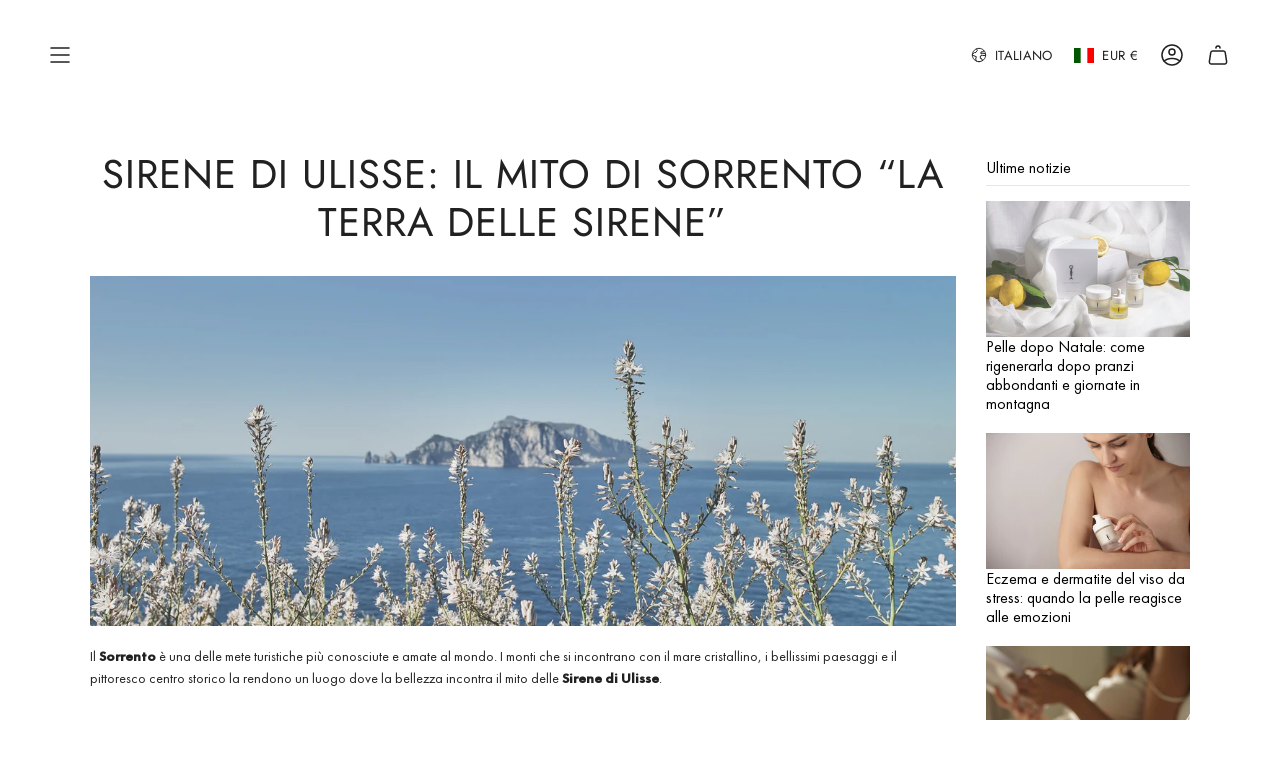

--- FILE ---
content_type: text/css
request_url: https://d2xvgzwm836rzd.cloudfront.net/blog_styles--luce-di-sorrento-shop.min.css?v=1696836253013
body_size: 4850
content:
.bloggle--blog-item-button { border: none; } #bloggy--article a:not(.bggle_button-link) {font-weight: 400;} #bloggy--article a:not(.bggle_button-link):hover {}.bloggle--broadcast-subtitle { text-transform: uppercase; letter-spacing: .12em; font-family: var(---font-stack-body); font-weight: var(---font-weight-body); font-size: calc(11px*var(---font-adjust-body)); font-style: var(---font-style-heading); line-height: 1.2; margin: .5em 0;}.bloggle--broadcast-button { line-height: 1.5; font-family: inherit; transition: .25s ease-out; display: inline-block; width: auto; text-decoration: none; text-align: center; vertical-align: middle; border-radius: none; cursor: pointer; padding: 16px 22px;}.bloggle--broadcast-button-primary { background-color: #000; color: #fff; border: 1px solid #000;}.bloggle--broadcast-button-primary:hover { background-color: #000; color: #ddd; border: 1px solid #000;}.bloggle--broadcast-button-secondary { background-color: transparent; color: #000; border: 1px solid #000;}.bloggle--broadcast-button-secondary:hover { background-color: #F7F7F7; color: #000; border: 1px solid #F7F7F7;}.rte a.bloggle--broadcast-button { text-decoration: none;}.bloggle--broadcast-button-primary.bggle_button-link { border: 1px solid !important;}.bloggle--broadcast-button-secondary.bggle_button-link { border: 1px solid !important;}.bloggle--broadcast-button-secondary.bggle_button-link:hover { border: 1px solid #F7F7F7 !important;} #bloggy--article p.text--1632322720720, #bloggy--article li.text--1632322720720, #bloggy--article h6.text--1632322720720, #bloggy--article h5.text--1632322720720, #bloggy--article h4.text--1632322720720, #bloggy--article h3.text--1632322720720, #bloggy--article h2.text--1632322720720, #bloggy--article h1.text--1632322720720, #bloggy--article span.text--1632322720720, #bloggle_article-layout p.text--1632322720720, #bloggle_article-layout li.text--1632322720720, #bloggle_article-layout h6.text--1632322720720, #bloggle_article-layout h5.text--1632322720720, #bloggle_article-layout h4.text--1632322720720, #bloggle_article-layout h3.text--1632322720720, #bloggle_article-layout h2.text--1632322720720, #bloggle_article-layout h1.text--1632322720720, #bloggle_article-layout span.text--1632322720720, #bloggle--blog_layout p.text--1632322720720, #bloggle--blog_layout li.text--1632322720720, #bloggle--blog_layout h6.text--1632322720720, #bloggle--blog_layout h5.text--1632322720720, #bloggle--blog_layout h4.text--1632322720720, #bloggle--blog_layout h3.text--1632322720720, #bloggle--blog_layout h2.text--1632322720720, #bloggle--blog_layout h1.text--1632322720720, #bloggle--blog_layout span.text--1632322720720 {font-weight:400;text-transform: none;font-style: normal;color: #000000;text-decoration:none;font-size:14px;line-height:20px;} #bloggy--article a.text--1632322720720 {text-transform: none;font-style: normal;font-size:14px;line-height:20px;}@media screen and (min-width: 768px) and (max-width: 1024px) { #bloggy--article p.text--1632322720720, #bloggy--article li.text--1632322720720, #bloggy--article h6.text--1632322720720, #bloggy--article h5.text--1632322720720, #bloggy--article h4.text--1632322720720, #bloggy--article h3.text--1632322720720, #bloggy--article h2.text--1632322720720, #bloggy--article h1.text--1632322720720, #bloggy--article span.text--1632322720720, #bloggle_article-layout p.text--1632322720720, #bloggle_article-layout li.text--1632322720720, #bloggle_article-layout h6.text--1632322720720, #bloggle_article-layout h5.text--1632322720720, #bloggle_article-layout h4.text--1632322720720, #bloggle_article-layout h3.text--1632322720720, #bloggle_article-layout h2.text--1632322720720, #bloggle_article-layout h1.text--1632322720720, #bloggle_article-layout span.text--1632322720720, #bloggle--blog_layout p.text--1632322720720, #bloggle--blog_layout li.text--1632322720720, #bloggle--blog_layout h6.text--1632322720720, #bloggle--blog_layout h5.text--1632322720720, #bloggle--blog_layout h4.text--1632322720720, #bloggle--blog_layout h3.text--1632322720720, #bloggle--blog_layout h2.text--1632322720720, #bloggle--blog_layout h1.text--1632322720720, #bloggle--blog_layout span.text--1632322720720 {font-size:13px;line-height:18px;}}@media screen and (max-width: 767px) { #bloggy--article p.text--1632322720720, #bloggy--article li.text--1632322720720, #bloggy--article h6.text--1632322720720, #bloggy--article h5.text--1632322720720, #bloggy--article h4.text--1632322720720, #bloggy--article h3.text--1632322720720, #bloggy--article h2.text--1632322720720, #bloggy--article h1.text--1632322720720, #bloggy--article span.text--1632322720720, #bloggle_article-layout p.text--1632322720720, #bloggle_article-layout li.text--1632322720720, #bloggle_article-layout h6.text--1632322720720, #bloggle_article-layout h5.text--1632322720720, #bloggle_article-layout h4.text--1632322720720, #bloggle_article-layout h3.text--1632322720720, #bloggle_article-layout h2.text--1632322720720, #bloggle_article-layout h1.text--1632322720720, #bloggle_article-layout span.text--1632322720720, #bloggle--blog_layout p.text--1632322720720, #bloggle--blog_layout li.text--1632322720720, #bloggle--blog_layout h6.text--1632322720720, #bloggle--blog_layout h5.text--1632322720720, #bloggle--blog_layout h4.text--1632322720720, #bloggle--blog_layout h3.text--1632322720720, #bloggle--blog_layout h2.text--1632322720720, #bloggle--blog_layout h1.text--1632322720720, #bloggle--blog_layout span.text--1632322720720 {font-size:12px;line-height:16px;}} #bloggy--article p.text--1632322711922, #bloggy--article li.text--1632322711922, #bloggy--article h6.text--1632322711922, #bloggy--article h5.text--1632322711922, #bloggy--article h4.text--1632322711922, #bloggy--article h3.text--1632322711922, #bloggy--article h2.text--1632322711922, #bloggy--article h1.text--1632322711922, #bloggy--article span.text--1632322711922, #bloggle_article-layout p.text--1632322711922, #bloggle_article-layout li.text--1632322711922, #bloggle_article-layout h6.text--1632322711922, #bloggle_article-layout h5.text--1632322711922, #bloggle_article-layout h4.text--1632322711922, #bloggle_article-layout h3.text--1632322711922, #bloggle_article-layout h2.text--1632322711922, #bloggle_article-layout h1.text--1632322711922, #bloggle_article-layout span.text--1632322711922, #bloggle--blog_layout p.text--1632322711922, #bloggle--blog_layout li.text--1632322711922, #bloggle--blog_layout h6.text--1632322711922, #bloggle--blog_layout h5.text--1632322711922, #bloggle--blog_layout h4.text--1632322711922, #bloggle--blog_layout h3.text--1632322711922, #bloggle--blog_layout h2.text--1632322711922, #bloggle--blog_layout h1.text--1632322711922, #bloggle--blog_layout span.text--1632322711922 {font-weight:400;text-transform: none;font-style: normal;color: #000000;text-decoration:none;font-size:14px;line-height:20px;} #bloggy--article a.text--1632322711922 {text-transform: none;font-style: normal;font-size:14px;line-height:20px;}@media screen and (min-width: 768px) and (max-width: 1024px) { #bloggy--article p.text--1632322711922, #bloggy--article li.text--1632322711922, #bloggy--article h6.text--1632322711922, #bloggy--article h5.text--1632322711922, #bloggy--article h4.text--1632322711922, #bloggy--article h3.text--1632322711922, #bloggy--article h2.text--1632322711922, #bloggy--article h1.text--1632322711922, #bloggy--article span.text--1632322711922, #bloggle_article-layout p.text--1632322711922, #bloggle_article-layout li.text--1632322711922, #bloggle_article-layout h6.text--1632322711922, #bloggle_article-layout h5.text--1632322711922, #bloggle_article-layout h4.text--1632322711922, #bloggle_article-layout h3.text--1632322711922, #bloggle_article-layout h2.text--1632322711922, #bloggle_article-layout h1.text--1632322711922, #bloggle_article-layout span.text--1632322711922, #bloggle--blog_layout p.text--1632322711922, #bloggle--blog_layout li.text--1632322711922, #bloggle--blog_layout h6.text--1632322711922, #bloggle--blog_layout h5.text--1632322711922, #bloggle--blog_layout h4.text--1632322711922, #bloggle--blog_layout h3.text--1632322711922, #bloggle--blog_layout h2.text--1632322711922, #bloggle--blog_layout h1.text--1632322711922, #bloggle--blog_layout span.text--1632322711922 {font-size:13px;line-height:18px;}}@media screen and (max-width: 767px) { #bloggy--article p.text--1632322711922, #bloggy--article li.text--1632322711922, #bloggy--article h6.text--1632322711922, #bloggy--article h5.text--1632322711922, #bloggy--article h4.text--1632322711922, #bloggy--article h3.text--1632322711922, #bloggy--article h2.text--1632322711922, #bloggy--article h1.text--1632322711922, #bloggy--article span.text--1632322711922, #bloggle_article-layout p.text--1632322711922, #bloggle_article-layout li.text--1632322711922, #bloggle_article-layout h6.text--1632322711922, #bloggle_article-layout h5.text--1632322711922, #bloggle_article-layout h4.text--1632322711922, #bloggle_article-layout h3.text--1632322711922, #bloggle_article-layout h2.text--1632322711922, #bloggle_article-layout h1.text--1632322711922, #bloggle_article-layout span.text--1632322711922, #bloggle--blog_layout p.text--1632322711922, #bloggle--blog_layout li.text--1632322711922, #bloggle--blog_layout h6.text--1632322711922, #bloggle--blog_layout h5.text--1632322711922, #bloggle--blog_layout h4.text--1632322711922, #bloggle--blog_layout h3.text--1632322711922, #bloggle--blog_layout h2.text--1632322711922, #bloggle--blog_layout h1.text--1632322711922, #bloggle--blog_layout span.text--1632322711922 {font-size:12px;line-height:16px;}} #bloggy--article p.text--1632322703930, #bloggy--article li.text--1632322703930, #bloggy--article h6.text--1632322703930, #bloggy--article h5.text--1632322703930, #bloggy--article h4.text--1632322703930, #bloggy--article h3.text--1632322703930, #bloggy--article h2.text--1632322703930, #bloggy--article h1.text--1632322703930, #bloggy--article span.text--1632322703930, #bloggle_article-layout p.text--1632322703930, #bloggle_article-layout li.text--1632322703930, #bloggle_article-layout h6.text--1632322703930, #bloggle_article-layout h5.text--1632322703930, #bloggle_article-layout h4.text--1632322703930, #bloggle_article-layout h3.text--1632322703930, #bloggle_article-layout h2.text--1632322703930, #bloggle_article-layout h1.text--1632322703930, #bloggle_article-layout span.text--1632322703930, #bloggle--blog_layout p.text--1632322703930, #bloggle--blog_layout li.text--1632322703930, #bloggle--blog_layout h6.text--1632322703930, #bloggle--blog_layout h5.text--1632322703930, #bloggle--blog_layout h4.text--1632322703930, #bloggle--blog_layout h3.text--1632322703930, #bloggle--blog_layout h2.text--1632322703930, #bloggle--blog_layout h1.text--1632322703930, #bloggle--blog_layout span.text--1632322703930 {font-weight:400;text-transform: none;font-style: normal;color: #000000;text-decoration:none;font-size:14px;line-height:20px;} #bloggy--article a.text--1632322703930 {text-transform: none;font-style: normal;font-size:14px;line-height:20px;}@media screen and (min-width: 768px) and (max-width: 1024px) { #bloggy--article p.text--1632322703930, #bloggy--article li.text--1632322703930, #bloggy--article h6.text--1632322703930, #bloggy--article h5.text--1632322703930, #bloggy--article h4.text--1632322703930, #bloggy--article h3.text--1632322703930, #bloggy--article h2.text--1632322703930, #bloggy--article h1.text--1632322703930, #bloggy--article span.text--1632322703930, #bloggle_article-layout p.text--1632322703930, #bloggle_article-layout li.text--1632322703930, #bloggle_article-layout h6.text--1632322703930, #bloggle_article-layout h5.text--1632322703930, #bloggle_article-layout h4.text--1632322703930, #bloggle_article-layout h3.text--1632322703930, #bloggle_article-layout h2.text--1632322703930, #bloggle_article-layout h1.text--1632322703930, #bloggle_article-layout span.text--1632322703930, #bloggle--blog_layout p.text--1632322703930, #bloggle--blog_layout li.text--1632322703930, #bloggle--blog_layout h6.text--1632322703930, #bloggle--blog_layout h5.text--1632322703930, #bloggle--blog_layout h4.text--1632322703930, #bloggle--blog_layout h3.text--1632322703930, #bloggle--blog_layout h2.text--1632322703930, #bloggle--blog_layout h1.text--1632322703930, #bloggle--blog_layout span.text--1632322703930 {font-size:13px;line-height:18px;}}@media screen and (max-width: 767px) { #bloggy--article p.text--1632322703930, #bloggy--article li.text--1632322703930, #bloggy--article h6.text--1632322703930, #bloggy--article h5.text--1632322703930, #bloggy--article h4.text--1632322703930, #bloggy--article h3.text--1632322703930, #bloggy--article h2.text--1632322703930, #bloggy--article h1.text--1632322703930, #bloggy--article span.text--1632322703930, #bloggle_article-layout p.text--1632322703930, #bloggle_article-layout li.text--1632322703930, #bloggle_article-layout h6.text--1632322703930, #bloggle_article-layout h5.text--1632322703930, #bloggle_article-layout h4.text--1632322703930, #bloggle_article-layout h3.text--1632322703930, #bloggle_article-layout h2.text--1632322703930, #bloggle_article-layout h1.text--1632322703930, #bloggle_article-layout span.text--1632322703930, #bloggle--blog_layout p.text--1632322703930, #bloggle--blog_layout li.text--1632322703930, #bloggle--blog_layout h6.text--1632322703930, #bloggle--blog_layout h5.text--1632322703930, #bloggle--blog_layout h4.text--1632322703930, #bloggle--blog_layout h3.text--1632322703930, #bloggle--blog_layout h2.text--1632322703930, #bloggle--blog_layout h1.text--1632322703930, #bloggle--blog_layout span.text--1632322703930 {font-size:12px;line-height:16px;}} #bloggy--article p.text--1632322694671, #bloggy--article li.text--1632322694671, #bloggy--article h6.text--1632322694671, #bloggy--article h5.text--1632322694671, #bloggy--article h4.text--1632322694671, #bloggy--article h3.text--1632322694671, #bloggy--article h2.text--1632322694671, #bloggy--article h1.text--1632322694671, #bloggy--article span.text--1632322694671, #bloggle_article-layout p.text--1632322694671, #bloggle_article-layout li.text--1632322694671, #bloggle_article-layout h6.text--1632322694671, #bloggle_article-layout h5.text--1632322694671, #bloggle_article-layout h4.text--1632322694671, #bloggle_article-layout h3.text--1632322694671, #bloggle_article-layout h2.text--1632322694671, #bloggle_article-layout h1.text--1632322694671, #bloggle_article-layout span.text--1632322694671, #bloggle--blog_layout p.text--1632322694671, #bloggle--blog_layout li.text--1632322694671, #bloggle--blog_layout h6.text--1632322694671, #bloggle--blog_layout h5.text--1632322694671, #bloggle--blog_layout h4.text--1632322694671, #bloggle--blog_layout h3.text--1632322694671, #bloggle--blog_layout h2.text--1632322694671, #bloggle--blog_layout h1.text--1632322694671, #bloggle--blog_layout span.text--1632322694671 {font-weight:400;text-transform: none;font-style: normal;color: #000000;text-decoration:none;font-size:14px;line-height:20px;} #bloggy--article a.text--1632322694671 {text-transform: none;font-style: normal;font-size:14px;line-height:20px;}@media screen and (min-width: 768px) and (max-width: 1024px) { #bloggy--article p.text--1632322694671, #bloggy--article li.text--1632322694671, #bloggy--article h6.text--1632322694671, #bloggy--article h5.text--1632322694671, #bloggy--article h4.text--1632322694671, #bloggy--article h3.text--1632322694671, #bloggy--article h2.text--1632322694671, #bloggy--article h1.text--1632322694671, #bloggy--article span.text--1632322694671, #bloggle_article-layout p.text--1632322694671, #bloggle_article-layout li.text--1632322694671, #bloggle_article-layout h6.text--1632322694671, #bloggle_article-layout h5.text--1632322694671, #bloggle_article-layout h4.text--1632322694671, #bloggle_article-layout h3.text--1632322694671, #bloggle_article-layout h2.text--1632322694671, #bloggle_article-layout h1.text--1632322694671, #bloggle_article-layout span.text--1632322694671, #bloggle--blog_layout p.text--1632322694671, #bloggle--blog_layout li.text--1632322694671, #bloggle--blog_layout h6.text--1632322694671, #bloggle--blog_layout h5.text--1632322694671, #bloggle--blog_layout h4.text--1632322694671, #bloggle--blog_layout h3.text--1632322694671, #bloggle--blog_layout h2.text--1632322694671, #bloggle--blog_layout h1.text--1632322694671, #bloggle--blog_layout span.text--1632322694671 {font-size:13px;line-height:18px;}}@media screen and (max-width: 767px) { #bloggy--article p.text--1632322694671, #bloggy--article li.text--1632322694671, #bloggy--article h6.text--1632322694671, #bloggy--article h5.text--1632322694671, #bloggy--article h4.text--1632322694671, #bloggy--article h3.text--1632322694671, #bloggy--article h2.text--1632322694671, #bloggy--article h1.text--1632322694671, #bloggy--article span.text--1632322694671, #bloggle_article-layout p.text--1632322694671, #bloggle_article-layout li.text--1632322694671, #bloggle_article-layout h6.text--1632322694671, #bloggle_article-layout h5.text--1632322694671, #bloggle_article-layout h4.text--1632322694671, #bloggle_article-layout h3.text--1632322694671, #bloggle_article-layout h2.text--1632322694671, #bloggle_article-layout h1.text--1632322694671, #bloggle_article-layout span.text--1632322694671, #bloggle--blog_layout p.text--1632322694671, #bloggle--blog_layout li.text--1632322694671, #bloggle--blog_layout h6.text--1632322694671, #bloggle--blog_layout h5.text--1632322694671, #bloggle--blog_layout h4.text--1632322694671, #bloggle--blog_layout h3.text--1632322694671, #bloggle--blog_layout h2.text--1632322694671, #bloggle--blog_layout h1.text--1632322694671, #bloggle--blog_layout span.text--1632322694671 {font-size:12px;line-height:16px;}} #bloggy--article p.text--1632322687933, #bloggy--article li.text--1632322687933, #bloggy--article h6.text--1632322687933, #bloggy--article h5.text--1632322687933, #bloggy--article h4.text--1632322687933, #bloggy--article h3.text--1632322687933, #bloggy--article h2.text--1632322687933, #bloggy--article h1.text--1632322687933, #bloggy--article span.text--1632322687933, #bloggle_article-layout p.text--1632322687933, #bloggle_article-layout li.text--1632322687933, #bloggle_article-layout h6.text--1632322687933, #bloggle_article-layout h5.text--1632322687933, #bloggle_article-layout h4.text--1632322687933, #bloggle_article-layout h3.text--1632322687933, #bloggle_article-layout h2.text--1632322687933, #bloggle_article-layout h1.text--1632322687933, #bloggle_article-layout span.text--1632322687933, #bloggle--blog_layout p.text--1632322687933, #bloggle--blog_layout li.text--1632322687933, #bloggle--blog_layout h6.text--1632322687933, #bloggle--blog_layout h5.text--1632322687933, #bloggle--blog_layout h4.text--1632322687933, #bloggle--blog_layout h3.text--1632322687933, #bloggle--blog_layout h2.text--1632322687933, #bloggle--blog_layout h1.text--1632322687933, #bloggle--blog_layout span.text--1632322687933 {font-weight:400;text-transform: none;font-style: normal;color: #000000;text-decoration:none;font-size:14px;line-height:20px;} #bloggy--article a.text--1632322687933 {text-transform: none;font-style: normal;font-size:14px;line-height:20px;}@media screen and (min-width: 768px) and (max-width: 1024px) { #bloggy--article p.text--1632322687933, #bloggy--article li.text--1632322687933, #bloggy--article h6.text--1632322687933, #bloggy--article h5.text--1632322687933, #bloggy--article h4.text--1632322687933, #bloggy--article h3.text--1632322687933, #bloggy--article h2.text--1632322687933, #bloggy--article h1.text--1632322687933, #bloggy--article span.text--1632322687933, #bloggle_article-layout p.text--1632322687933, #bloggle_article-layout li.text--1632322687933, #bloggle_article-layout h6.text--1632322687933, #bloggle_article-layout h5.text--1632322687933, #bloggle_article-layout h4.text--1632322687933, #bloggle_article-layout h3.text--1632322687933, #bloggle_article-layout h2.text--1632322687933, #bloggle_article-layout h1.text--1632322687933, #bloggle_article-layout span.text--1632322687933, #bloggle--blog_layout p.text--1632322687933, #bloggle--blog_layout li.text--1632322687933, #bloggle--blog_layout h6.text--1632322687933, #bloggle--blog_layout h5.text--1632322687933, #bloggle--blog_layout h4.text--1632322687933, #bloggle--blog_layout h3.text--1632322687933, #bloggle--blog_layout h2.text--1632322687933, #bloggle--blog_layout h1.text--1632322687933, #bloggle--blog_layout span.text--1632322687933 {font-size:13px;line-height:18px;}}@media screen and (max-width: 767px) { #bloggy--article p.text--1632322687933, #bloggy--article li.text--1632322687933, #bloggy--article h6.text--1632322687933, #bloggy--article h5.text--1632322687933, #bloggy--article h4.text--1632322687933, #bloggy--article h3.text--1632322687933, #bloggy--article h2.text--1632322687933, #bloggy--article h1.text--1632322687933, #bloggy--article span.text--1632322687933, #bloggle_article-layout p.text--1632322687933, #bloggle_article-layout li.text--1632322687933, #bloggle_article-layout h6.text--1632322687933, #bloggle_article-layout h5.text--1632322687933, #bloggle_article-layout h4.text--1632322687933, #bloggle_article-layout h3.text--1632322687933, #bloggle_article-layout h2.text--1632322687933, #bloggle_article-layout h1.text--1632322687933, #bloggle_article-layout span.text--1632322687933, #bloggle--blog_layout p.text--1632322687933, #bloggle--blog_layout li.text--1632322687933, #bloggle--blog_layout h6.text--1632322687933, #bloggle--blog_layout h5.text--1632322687933, #bloggle--blog_layout h4.text--1632322687933, #bloggle--blog_layout h3.text--1632322687933, #bloggle--blog_layout h2.text--1632322687933, #bloggle--blog_layout h1.text--1632322687933, #bloggle--blog_layout span.text--1632322687933 {font-size:12px;line-height:16px;}} #bloggy--article a.button--1632322388124, #bloggy--article button.button--1632322388124, #bloggle_article-layout button.button--1632322388124, #bloggle_article-layout a.button--1632322388124, #bloggle--blog_layout button.button--1632322388124, #bloggle--blog_layout a.button--1632322388124, #bloggle-template__comment-wrapper button.button--1632322388124, #bloggle-template__comment-wrapper a.button--1632322388124 { cursor: pointer; display: block; width: fit-content;background-color: #FFFFFF;padding-left: 10px;padding-right: 10px;padding-bottom: 10px;padding-top: 10px;font-weight:400;text-transform: none;font-style: normal;color: #000000;text-decoration: none;font-size:14px;line-height:20px;}@media screen and (min-width: 768px) and (max-width: 1024px) {#bloggy--article a.button--1632322388124, #bloggy--article button.button--1632322388124, #bloggle_article-layout button.button--1632322388124, #bloggle_article-layout a.button--1632322388124, #bloggle--blog_layout button.button--1632322388124, #bloggle--blog_layout a.button--1632322388124, #bloggle-template__comment-wrapper button.button--1632322388124, #bloggle-template__comment-wrapper a.button--1632322388124 {font-size:13px;line-height:18px;}}@media screen and (max-width: 767px) {#bloggy--article a.button--1632322388124, #bloggy--article button.button--1632322388124, #bloggle_article-layout button.button--1632322388124, #bloggle_article-layout a.button--1632322388124, #bloggle--blog_layout button.button--1632322388124, #bloggle--blog_layout a.button--1632322388124, #bloggle-template__comment-wrapper button.button--1632322388124, #bloggle-template__comment-wrapper a.button--1632322388124 {font-size:12px;line-height:16px;}}#bloggy--article a.button--1632322388124:hover, #bloggy--article button.button--1632322388124:hover, #bloggle_article-layout button.button--1632322388124:hover, #bloggle_article-layout a.button--1632322388124:hover, #bloggle--blog_layout button.button--1632322388124:hover, #bloggle--blog_layout a.button--1632322388124:hover, #bloggle-template__comment-wrapper button.button--1632322388124:hover, #bloggle-template__comment-wrapper a.button--1632322388124:hover {} #bloggy--article a.button--1632322364367, #bloggy--article button.button--1632322364367, #bloggle_article-layout button.button--1632322364367, #bloggle_article-layout a.button--1632322364367, #bloggle--blog_layout button.button--1632322364367, #bloggle--blog_layout a.button--1632322364367, #bloggle-template__comment-wrapper button.button--1632322364367, #bloggle-template__comment-wrapper a.button--1632322364367 { cursor: pointer; display: block; width: fit-content;background-color: #FFFFFF;padding-left: 10px;padding-right: 10px;padding-bottom: 10px;padding-top: 10px;font-weight:400;text-transform: none;font-style: normal;color: #000000;text-decoration: none;font-size:14px;line-height:20px;}@media screen and (min-width: 768px) and (max-width: 1024px) {#bloggy--article a.button--1632322364367, #bloggy--article button.button--1632322364367, #bloggle_article-layout button.button--1632322364367, #bloggle_article-layout a.button--1632322364367, #bloggle--blog_layout button.button--1632322364367, #bloggle--blog_layout a.button--1632322364367, #bloggle-template__comment-wrapper button.button--1632322364367, #bloggle-template__comment-wrapper a.button--1632322364367 {font-size:13px;line-height:18px;}}@media screen and (max-width: 767px) {#bloggy--article a.button--1632322364367, #bloggy--article button.button--1632322364367, #bloggle_article-layout button.button--1632322364367, #bloggle_article-layout a.button--1632322364367, #bloggle--blog_layout button.button--1632322364367, #bloggle--blog_layout a.button--1632322364367, #bloggle-template__comment-wrapper button.button--1632322364367, #bloggle-template__comment-wrapper a.button--1632322364367 {font-size:12px;line-height:16px;}}#bloggy--article a.button--1632322364367:hover, #bloggy--article button.button--1632322364367:hover, #bloggle_article-layout button.button--1632322364367:hover, #bloggle_article-layout a.button--1632322364367:hover, #bloggle--blog_layout button.button--1632322364367:hover, #bloggle--blog_layout a.button--1632322364367:hover, #bloggle-template__comment-wrapper button.button--1632322364367:hover, #bloggle-template__comment-wrapper a.button--1632322364367:hover {} #bloggy--article .margin_vertical--large {margin-top: 50px;margin-bottom: 50px;} #bloggy--article .padding_vertical--large {padding-top: 50px;padding-bottom: 50px;}@media screen and (min-width: 768px) and (max-width: 1024px) {#bloggy--article .margin_vertical--large {margin-top: 50px;margin-bottom: 50px;}#bloggy--article .padding_vertical--large {padding-top: 50px;padding-bottom: 50px;}}@media screen and (max-width: 767px) {#bloggy--article .margin_vertical--large {margin-top: 50px;margin-bottom: 50px;}#bloggy--article .padding_vertical--large {padding-top: 50px;padding-bottom: 50px;}} #bloggy--article .margin_vertical--medium {margin-top: 20px;margin-bottom: 20px;} #bloggy--article .padding_vertical--medium {padding-top: 20px;padding-bottom: 20px;}@media screen and (min-width: 768px) and (max-width: 1024px) {#bloggy--article .margin_vertical--medium {margin-top: 20px;margin-bottom: 20px;}#bloggy--article .padding_vertical--medium {padding-top: 20px;padding-bottom: 20px;}}@media screen and (max-width: 767px) {#bloggy--article .margin_vertical--medium {margin-top: 20px;margin-bottom: 20px;}#bloggy--article .padding_vertical--medium {padding-top: 20px;padding-bottom: 20px;}} #bloggy--article .margin_vertical--small {margin-top: 10px;margin-bottom: 10px;} #bloggy--article .padding_vertical--small {padding-top: 10px;padding-bottom: 10px;}@media screen and (min-width: 768px) and (max-width: 1024px) {#bloggy--article .margin_vertical--small {margin-top: 10px;margin-bottom: 10px;}#bloggy--article .padding_vertical--small {padding-top: 10px;padding-bottom: 10px;}}@media screen and (max-width: 767px) {#bloggy--article .margin_vertical--small {margin-top: 10px;margin-bottom: 10px;}#bloggy--article .padding_vertical--small {padding-top: 10px;padding-bottom: 10px;}} #bloggy--article .no--margin-vertical {margin-top: 0px;margin-bottom: 0px;} #bloggy--article .no--padding-vertical {padding-top: 0px;padding-bottom: 0px;} #bloggy--article .margin_horizontal--large {margin-left: 50px;margin-right: 50px;} #bloggy--article .padding_horizontal--large {padding-left: 50px;padding-right: 50px;}@media screen and (min-width: 768px) and (max-width: 1024px) {#bloggy--article .margin_horizontal--large {margin-left: 50px;margin-right: 50px;}#bloggy--article .padding_horizontal--large {padding-left: 50px;padding-right: 50px;}}@media screen and (max-width: 767px) {#bloggy--article .margin_horizontal--large {margin-left: 50px;margin-right: 50px;}#bloggy--article .padding_horizontal--large {padding-left: 50px;padding-right: 50px;}} #bloggy--article .margin_horizontal--medium {margin-left: 20px;margin-right: 20px;} #bloggy--article .padding_horizontal--medium {padding-left: 20px;padding-right: 20px;}@media screen and (min-width: 768px) and (max-width: 1024px) {#bloggy--article .margin_horizontal--medium {margin-left: 20px;margin-right: 20px;}#bloggy--article .padding_horizontal--medium {padding-left: 20px;padding-right: 20px;}}@media screen and (max-width: 767px) {#bloggy--article .margin_horizontal--medium {margin-left: 20px;margin-right: 20px;}#bloggy--article .padding_horizontal--medium {padding-left: 20px;padding-right: 20px;}} #bloggy--article .margin_horizontal--small {margin-left: 10px;margin-right: 10px;} #bloggy--article .padding_horizontal--small {padding-left: 10px;padding-right: 10px;}@media screen and (min-width: 768px) and (max-width: 1024px) {#bloggy--article .margin_horizontal--small {margin-left: 10px;margin-right: 10px;}#bloggy--article .padding_horizontal--small {padding-left: 10px;padding-right: 10px;}}@media screen and (max-width: 767px) {#bloggy--article .margin_horizontal--small {margin-left: 10px;margin-right: 10px;}#bloggy--article .padding_horizontal--small {padding-left: 10px;padding-right: 10px;}} #bloggy--article .no--margin-horizontal {margin-left: 0px;margin-right: 0px;} #bloggy--article .no--padding-horizontal {padding-left: 0px;padding-right: 0px;}}@media screen and (max-width: 767px) {#bloggy--article .xs--100 { width: 100% !important; margin-left: 0px !important; margin-right: 0px !important; padding-left: 0px !important; padding-right: 0px !important; }} #bloggy--article .bggle_double-column { display: grid; grid-template-columns: repeat(2, calc(50% - 10px)); column-gap: 20px;}#article-header, #bloggle_rte, #bloggle_article-layout, #bloggle_article, #bloggle--blog_layout .content--container, #bloggle--blog_layout {box-sizing: border-box!important;}/* General *//* ========================= */ .bggle--slider, .bggle--slider-blog { display: block !important; } #bloggy--article ol { list-style-type: decimal; } #bloggy--article ul { list-style-type: disc; } #bloggy--article li::marker { display: initial !important; font-size: inherit !important; } #bloggy--article .bggle_product-container { display: inline-block !important; } #bloggy--article { display: flex; flex-direction: column; } #bloggy--article, #bloggy--article div { -webkit-box-sizing: border-box; -moz-box-sizing: border-box; box-sizing: border-box; } #bloggy--article img[data-sizes="auto"] { display: block; width: 100%; } #bloggy--article .bggle--child-link { padding-left: 20px; } #bloggy--article p a { text-decoration: underline; } #bloggy--article .bggle--block { direction: ltr; } #bloggy--article .bggle_text hr { margin-top: 20px; margin-bottom: 20px; } #bloggy--article .bggle_text a { font-size: inherit; } #preloader { display: none !important; } #bloggy--article .flex-wrap { flex-wrap: wrap; } #bloggy--article .bggle_video iframe { max-width: 100%; min-height: initial !important; } #bloggy--article.bggle-wrapper { padding: 20px; } #bloggy--article .fd--row { display: flex; flex-direction: row; } #bloggy--article .fd--column { display: flex; flex-direction: column; } #bloggy--article .jc--center { justify-content: center; } #bloggy--article .jc--start { justify-content: flex-start; } #bloggy--article .jc--end { justify-content: flex-end; } #bloggy--article .flex--order { order: -2; } #bloggy--article .text__left { text-align: left; } #bloggy--article .fw_700 { font-weight: 700; } #bloggy--article .text__center { text-align: center; } #bloggy--article .text__right { text-align: right; } #bloggy--article .ml--auto { margin-left: auto; } #bloggy--article .mr--auto { margin-right: auto; } #bloggy--article .m--auto { margin-left: auto; margin-right: auto; } .bggle--margin-auto { margin-left: auto !important; margin-right: auto !important; } #bloggy--article .bggle_summary .one-summary{ margin-bottom: 20px; display: flex; flex-direction: row; justify-content: flex-start; align-items: flex-start; } #bloggy--article .bggle_summary .margin-summary{ margin-bottom: 20px; } #bloggy--article .bggle_summary .blggle-summary-iconV2{ display: flex; } #bloggy--article .bggle_summary .one-summary:last-child { margin-bottom: 0px; } #bloggy--article .bggle_summary .text-summary{ padding-left: 20px; width: fit-content; } #bloggy--article .bggle_summary .tick{ width: 20px; margin-top: 3px; } #bloggy--article .margin-top_none { margin-top: 0px !important; } #bloggy--article .margin-bottom_none { margin-bottom: 0px !important; } .bggle_button-link .bloggle_product--infos, .bggle_button-link .bloggle--vendor, .bggle_button-link .bloggle_product--price-currency, .bggle_button-link .bloggle_product--compare-at-price { border: none !important; } .bggle_product-container .bggle_button-link { text-decoration: none; color: inherit; border-bottom: 0px; } #bloggy--article .bggle_button { display: flex; align-items: center; }/* Products *//* ========================= */#bloggy--article .bggle_product-grid button {min-width: auto !important;}#bloggy--article .bggle--compare, #bloggy--article .bggle--price { margin-left: 4px; margin-right: 4px;}#bloggy--article .bggle--compare { text-decoration: line-through;}#bloggy--article .bloggle_product--img { margin-left: auto; margin-right: auto;}#bloggy--article .bggle--slider { display: flex; flex-direction: row; justify-content: center;}#bloggy--article .bloggle_product--price, #bloggy--article .bloggle_product--price-currency { margin-top: 0px; margin-bottom: 0px;}#bloggy--article .bggle_spacer { display: flex; flex-direction: row; align-items: center;}#bloggy--article .bggle--slider .bggle_product { cursor: pointer;}#bloggy--article .bloggle_product--infos { margin-bottom: 10px;}#bloggy--article .bggle_product-container { display: flex; flex-direction: column;}#bloggy--article strong { font-weight: 700;}#bloggy--article .bggle_product-container .bloggle_product--img { max-width: 100%;}#bloggy--article .tns-nav { text-align: center; margin-top: 10px; margin-bottom: 10px;}#bloggy--article .tns-controls { display: none;}#bloggy--article .bloggle_product--img { margin-top: 0px; margin-bottom: 15px;}#bloggy--article .tns-nav > [aria-controls] { width: 8px; height: 8px; padding: 0; margin: 0 5px; border-radius: 50%; background: #ddd; border: 0; min-height: 8px; min-width: 8px; max-height: 8px; max-width: 8px;}#bloggy--article .tns-nav > .tns-nav-active { background: #000;}@media screen and (max-width: 767px) { #bloggy--article .bggle_double-column { grid-template-columns: repeat(1, 100%); row-gap: 10px; }}/* Marges *//* ========================= */ #bloggy--article .padding_right--none { padding-right: 0px; } #bloggy--article .padding_left--none { padding-left: 0px; } #bloggy--article .margin_left--none { margin-left: 0px; } #bloggy--article .margin_right--none { margin-right: 0px; } #bloggy--article .margin__auto { margin-left: auto; margin-right: auto; } #bloggy--article p, #bloggy--article h6, #bloggy--article h5, #bloggy--article h4, #bloggy--article h3, #bloggy--article h2, #bloggy--article h1 { margin-top: 0px; margin-bottom: 0px; padding-top: 0px; padding-bottom: 0px; }#bloggy--article .bggle_text-with-image, #bloggy--article .bggle_text-with-video, #bloggy--article .bggle_product-with-text { display: flex; flex-wrap: wrap;}#bloggy--article .bggle_text-with-image.bggle--v2, #bloggy--article .bggle_text-with-video.bggle--v2, #bloggy--article .bggle_product-with-text.bggle--v2 { gap: 20px;}#bloggy--article .bggle_text-with-image .bggle_text--container .bggle_button-link { display: flex !important; align-items: center;}#bloggy--article .bggle_text--container, #bloggy--article .bggle_image--container, #bloggy--article .bggle_product--container { width: 50%;}#bloggy--article .bggle--v2 .bggle_text--container, #bloggy--article .bggle--v2 .bggle_image--container, #bloggy--article .bggle--v2 .bggle_product--container { width: calc(50% - 10px);}#bloggy--article .bggle_product--container.one-product { width: auto;}#bloggy--article .bggle_image--container, #bloggy--article .bggle_product--container { position: sticky; height: fit-content; top: 20px;}#bloggy--article .bggle_image--container.bggle_image--containerV2, #bloggy--article .bggle_product--container.bggle_product--containerV2, #bloggy--article .bggle_text-with-video.bggle_image--containerV2 { position: relative; top:0;}#bloggy--article .bggl_sticky { position: sticky!important; top:20px!important;}.bggle_image .bggle_image-link { width: 100%;}#bloggy--article .bggle_image-source { font-size: 13px; font-style: italic;}@media screen and (max-width: 767px) { #bloggy--article .bggle_text--container, #bloggy--article .bggle_image--container, #bloggy--article .bggle_product--container { width: 100% !important; } #bloggy--article .one-product .bloggle_product--img { margin-left: auto !important; margin-right: auto !important; margin-bottom: 10px !important; } #bloggy--article .blog__img { padding-left: 0px !important; padding-right: 0px !important; } #bloggy--article .bggle_image-source { padding-left: 0px !important; padding-right: 0px !important; } #bloggy--article .bggle_image--container.aboveText.imageLeft, #bloggy--article .bggle_product-with-text .aboveText.productLeft { margin-bottom: 20px; } #bloggy--article .bggle--v2 .bggle_image--container.aboveText.imageLeft, #bloggy--article .bggle_product-with-text.bggle--v2 .aboveText.productLeft { margin-bottom: 0px; } #bloggy--article .bggle_product-with-text .bggle_product--container { padding-left: 0px !important; padding-right: 0px !important; } #bloggy--article .bggle_image--container.aboveText.imageRight, #bloggy--article .bggle_product-with-text .aboveText.productRight { margin-bottom: 20px; order: -1; } #bloggy--article .bggle_image--container.underText.imageLeft, #bloggy--article .bggle_product-with-text .underText.productLeft { margin-top: 20px; margin-bottom: 0px; order: 3; } #bloggy--article .bggle--v2 .bggle_image--container.aboveText.imageRight, #bloggy--article .bggle--v2 .bggle_product-with-text .aboveText.productRight { margin-bottom: 0px; order: -1; } #bloggy--article .bggle--v2 .bggle_image--container.underText.imageLeft, #bloggy--article .bggle_product-with-text.bggle--v2 .underText.productLeft { margin-top: 0px; margin-bottom: 0px; order: 3; } #bloggy--article .bggle_image--container.underText.imageRight, #bloggy--article .bggle_product-with-text .underText.productRight { margin-top: 20px; } #bloggy--article .bggle--v2 .bggle_image--container.underText.imageRight, #bloggy--article .bggle_product-with-text.bggle--v2 .underText.productRight { margin-top: 0px; } #bloggy--article .bggle_image--container, #bloggy--article .bggle_product--container { position: relative; height: fit-content; top: 0px; }}/* Double images in column *//* ========================= */#bloggy--article .bggle_double-images { display: flex; flex-direction: row;}#bloggy--article .bggle_double-images.bggle--v2 { gap: 20px;}#bloggy--article .first--image { padding-right: 10px;}#bloggy--article .second--image { padding-left: 10px;}#bloggy--article .bggle--v2 .first--image { padding-right: 0px;}#bloggy--article .bggle--v2 .second--image { padding-left: 0px;}#bloggy--article .first--image, #bloggy--article .second--image { display: flex; flex-direction: column; width: 50%; align-items: flex-start; justify-content: flex-start;}#bloggy--article .bggle--v2 .first--image, #bloggy--article .bggle--v2 .second--image { width: calc(50% - 10px);}#bloggy--article .bggle_text-with-image .imageLeft, #bloggy--article .bggle_product-with-text .productLeft, #bloggy--article .bggle_text-with-video .imageLeft{ order: -1}#bloggy--article .bggle_text-with-image .imageRight, #bloggy--article .bggle_product-with-text .productRight, #bloggy--article .bggle_text-with-video .imageRight { order: 1}#bloggy--article .blog__img { object-fit: cover; margin-top: 0px; margin-bottom: 0px; width: 100%;}#bloggy--article .cursor--pointer { cursor: pointer;}/* Triple Image *//* ========================= */#bloggy--article .bggle_triple-images { display: grid; grid-template-columns: repeat(3, 1fr); grid-template-rows: 1fr;}@media screen and (max-width: 768px) { #bloggy--article .bggle_triple-images { grid-template-columns: repeat(1, 1fr); }}/* One product *//* ========================= */#bloggy--article .bggle_one-product { max-width: 100%;}[dir="rtl"] #bloggy--article .product--hor .bloggle_product--img { margin-right: 0px !important; margin-left: 20px !important;}#bloggy--article .bggle_one-product.product--hor .bggle_button-link { display: flex; align-items: center;}#bloggy--article .bggle_one-product.product--hor .bloggle_product--img { margin-right: 20px; max-width: 300px; margin-bottom: 0px;}@media screen and (max-width: 1024px) { #bloggy--article .bggle_one-product.product--hor .bggle_button-link { display: flex; flex-direction: column; align-items: center; flex-wrap: wrap; } #bloggy--article .bggle_one-product.product--hor .bloggle_product--img { margin-right: 15px; max-width: 100%; margin-bottom: 0px; }}@media screen and (max-width: 767px) { #bloggy--article .bggle_one-product.product--hor .bloggle_product--img { max-width: 108px; }}/* Blog post reco *//* ========================= */#bloggy--article .bggle--slider-blog { display: flex; flex-direction: row; justify-content: flex-start;}#bloggy--article .bggle_blog-post-title { margin-top: 10px; margin-bottom: 10px;}#bloggy--article .bggle_blog-post-image { object-fit: cover;}#bloggy--article .bggle_blog-post-url { display: flex; flex-direction: column;}@media screen and (max-width: 767px) { #bloggy--article .bggle_text-with-image .image--container, #bloggy--article .bggle_text-with-video .image--container { order: 1 !important; } #bloggy--article .blog__img { width: 100%; margin-left: auto; margin-right: auto; } #bloggy--article .xs--100 .blog__img { width: 100% !important; } #bloggy--article .first--image, #bloggy--article .second--image { width: 100%; } #bloggy--article .xs--100 { width: 100% !important; padding-left: 0px; padding-right: 0px; } #bloggy--article .second--image.xs--100 { padding-top: 20px; }}#bloggy--article img {opacity: 1 !important;} img.lazyloadedbloggle { opacity: 1 !important; }#bloggy--article .bggle_product-container .bggle_button-link, #bloggy--article .bggle_product--container .bggle_button-link, #bloggy--article .bggle_blog-post-container .bggle_blog-post-url {text-decoration: none !important;}#bloggy--article .button-social .bggle_button-link {margin: 0 10px;padding: 5px 10px;border-radius: 3px;background: grey;text-decoration: none;color: white;transition: all 0.3s;align-items: center;}#bloggy--article .button-social .bggle_button-link:hover{ background: rgba(80,80,80,0.7)}@media screen and (max-width: 767px) { .bggle_social .flex.fd--row.jc--center { flex-wrap: wrap; } #bloggy--article .button-social { width: 130px; margin-top: 16px; } #bloggy--article .button-social .bggle_button-link { width: 100%; }}#bloggy--article .button-social .bggle_button-link .custom--icon{height: 20px;}#bloggy--article .bggle_social .jc--flex-end{justify-content: flex-end !important;}.bggle--youtube-container { position: relative; width: 100%; height: 0; padding-bottom: 56.25%;}.bggle--youtube-video { position: absolute !important; top: 0; left: 0; width: 100%; height: 100%;}.bggle--vimeo-container { position: relative; display: block; width: 100%; overflow: hidden;}.bggle--vimeo-container::before { display: block; content: ""; padding-top: 56.25%;}.bggle--vimeo-video { position: absolute; top: 0; bottom: 0; left: 0; width: 100%; height: 100%; border: 0;}/* Blog image gallery *//* ========================= */#bloggy--article .bggle--slider-image .image-slider{ height: 100%;}#bloggy--article .bggle--slider-image .image-slider .blog__img { width: 100%; height: 100%; border: 0;}.bggle_text-with-video .bggle--vimeo-container::before { padding-top: 56.25% !important;}#bloggy--article .bggle_table-of-content { max-width: 100%;}/* Grid Product *//* ========================= */.grid-bloggle{ display: grid;}.grid-bloggle.grid-cols-2{ grid-template-columns: repeat(2, 1fr); grid-gap: 20px;}.grid-bloggle.grid-cols-3{ grid-template-columns: repeat(3, 1fr); grid-gap: 20px;}.grid-bloggle.grid-cols-4{ grid-template-columns: repeat(4, 1fr); grid-gap: 20px;}@media screen and (max-width: 768px) { .grid-bloggle{ display: grid; grid-template-columns: repeat(2, 1fr)!important; }}.bggle_text-with-video .bggle--vimeo-container::before { display: block; content: ""; padding-top: 0px;}@media screen and (max-width: 767px) { .bggle_text-with-video .bggle_image--container{ padding-left: 0px !important; padding-right: 0px !important; }}.bggle_author{ display: grid; grid-template-columns: 150px calc(100% - 170px); column-gap: 20px;}.bggle_author.no-image{ grid-template-columns: 100% !important;}.bggle_author .bggle_image--container{ width: 150px !important;}#bloggy--article .bggle_author-V2 .bggl-author-img-v2{width: 150px !important;height: 150px !important;}@media screen and (max-width: 767px) { #bloggy--article .bggle_author{ grid-template-columns: 100px calc(100% - 120px); } #bloggy--article .bggle_author-V2{ grid-template-columns: 100%!important; } #bloggy--article .bggle_author.bggle_author-V2 .bggle_image--container{ margin-bottom: 20px; height:auto!important; } .bggle_author .bggle_image--container{ width: 100px !important; //min-width: 100px; height: 100px !important; } #bloggy--article .image_resized { max-width: 100% !important; width: 100% !important; }}.bggle_author .bggle_image--container .blog__img{ width: 100%; height: auto; object-fit:cover;}.bggle_author .bggle_image--container .blog__img.rounded{ border-radius: 50%;}#bloggy--article .bggle_author .italic-text { font-style: italic;}.bggle_author .bggle_text--container{ width: 100% !important; display: flex; flex-direction: column; justify-content: center;}#bloggy--article .bggle--block li {list-style-position: outside;margin-left: 12px;}.bggle_faq .faq--container{ border-bottom: 1px solid black;}.bggle_faq .faq--container .bggle--question-title { padding-right: 20px;}.bggle_faq .faq--container .arrow__down--svg{ width: 10px; margin-left: auto; min-width: 10px; transition: all 0.3s;}.bggle_faq .faq--container .arrow__down--svg.opened{ transition: rotate(-180deg)}.bggle_faq .faq--container .arrow__down--svg polyline{ stroke-width: 4px;}.bggle_faq .faq--container:last-child{ border-bottom: 0 solid black;}.bggle_faq .bggle--question{ padding: 20px 0 !important; cursor: pointer; display: flex; flex-direction: row;}.bggle_faq .bggle--question.bold{ font-weight: 700;}.bggle_faq .reponse { display: none; padding-bottom: 20px !important;}#bloggy--article figure.table { max-width: 100% !important; overflow: auto; margin: 0;}#bloggy--article figure.image { margin: 0; max-width: 100% !important;}#bloggy--article figure.image img { margin: 0; max-width: 100%;}#bloggy--article figure.table table { width: 100%; height: 100%; table-layout: auto; border-collapse: collapse; border-style: initial;}#bloggy--article figure.table td, #bloggy--article figure.table th { text-align: center; min-width: 170px !important;}#bloggy--article .bggle_text--container span, #bloggy--article .bggle_text--container a { display: inline !important;}/* Recipe Header */ #bloggy--article .bggle-recipe-block .bggl--recipe{ display: flex; flex-direction: row; flex-wrap: wrap; row-gap: 20px; margin-top:20px; } #bloggy--article .bggle-recipe-block.image__left{ flex-direction: row; } #bloggy--article .bggle-recipe-block.image__right{ flex-direction: row-reverse; } #bloggy--article .bggle-recipe-block { display: flex; gap: 20px; } #bloggy--article .bggle-recipe-block>img { max-width: 50%; } #bloggy--article .bggle-recipe-block .bggl-recipe-infos { max-width: 50%; width:100% } #bloggy--article .bggle-recipe-title{ position:relative; } #bloggy--article .bggl-recipe-info-icon{ display:flex; align-items: center; gap: 10px; margin-bottom: 5px; } #bloggy--article .bggle-recipe-title button, #bloggy--article .bggle-recipe-title .blggl-print { height: 40px; width: 40px; display: flex; align-items: center; justify-content: center; border-radius: 50%; background: transparent; border:none; outline: none; cursor: pointer; position: absolute; top: 0; right: 0; } /* RTL languages - begin */.blggle-rtl #bloggy--article p, .blggle-rtl #bloggy--article h1, .blggle-rtl #bloggy--article h2, .blggle-rtl #bloggy--article h3, .blggle-rtl #bloggy--article h4, .blggle-rtl #bloggy--article h5, .blggle-rtl #bloggy--article h6, .blggle-rtl #bloggy--article a {direction: rtl !important;}.blggle-rtl .bggl-recipe-info p {text-align: right;padding-right: 35px;}.blggle-rtl .bggl-recipe-info {padding-right: 20px;}.blggle-rtl .bggl-recipe-info-icon {justify-content: end;}.blggle-rtl .bggl-recipe-info-icon svg {order: 2;}.blggle-rtl .bggl-recipe-info-icon p {padding-right: 0px;}/* RTL languages - end */#bloggy--article .bggle-recipe-title svg{ height: 100%; width: 100%; } #bloggy--article .bggl-recipe-info{ width:50%; } #bloggy--article .bggl-recipe-info-no-image{ width:33%; } #bloggy--article .bggl-recipe-info-icon svg{ width: 25px; height: 25px; } .bggle_printable-recipe-title { padding-right: 40px; } @media screen and (max-width: 1024px) { #bloggy--article .bggle-recipe-block { flex-direction: column !important; gap: 20px; } #bloggy--article .bggle-recipe-block>img { max-width: 100%; } #bloggy--article .bggle-recipe-block>div { max-width: 100%!important; width: 100%; } #bloggy--article .bggle-recipe-block .bggl--recipe{ display: flex; flex-direction:row; } #bloggy--article .bggl-recipe-info, #bloggy--article .bggl-recipe-info-no-image{ width:50%; } }@media print { body { visibility: hidden !important; } #bloggy--article { visibility: visible !important; position: absolute !important; left: 0 !important; top: 0 !important; max-width: 100% !important; padding-left: 10px !important; padding-right: 10px !important; } #bggle_printButton, #bggle_printButton, .bggle_faq, .bggle_product-slider, .bggle_video, .bggle_reco_blog_posts, .bggle_button, .bggle_klaviyo--form, .bggle_social { display: none !important; }}#bloggy--article .bggle-toc-summaryV2{ display: flex; align-items: center; gap:16px;}#bloggy--article .bggle-toc-summaryV2 p{ margin-bottom:0!important; padding-bottom:0!important;}#bloggy--article .bggle-toc-detailsV2 svg{ transition: all 0.3s ease-in-out;}#bloggy--article .bggle-toc-detailsV2 .fd--column { padding-top: 10px;}#bloggy--article .bggle-toc-detailsV2[open] svg{ transform: rotate(90deg);}#bloggy--article .one-summary.bggleV2{ display: flex; align-items: flex-start;}#bloggy--article .one-summary.bggleV2 .blggle-summary-iconV2{ position: relative;}#bloggy--article .one-summary.bggleV2 .bggle-sumary-iconV2-back{ height: 22px; width: 22px; padding: 5px; z-index: 1; display: flex; border-radius: 100%; justify-content: center; align-items: center;}#bloggy--article .one-summary.bggleV2 .bggle-sumary-iconV2-back .svg--icon-info{margin-left: 1px;}@media (min-width: 1024px) { #bloggy--article .bggle-h-desktop { display: none; }}@media (min-width: 767px) and (max-width: 1024px) { #bloggy--article .bggle-h-tablet { display: none; }}@media (max-width: 767px) { #bloggy--article .bggle-h-mobile { display: none; }}#bloggy--article .bggle--start{align-items: flex-start;}#bloggy--article .bggle--end{align-items: flex-end;}#bloggy--article .bggle--center{align-items: center;}

--- FILE ---
content_type: application/x-javascript
request_url: https://consentcdn.cookiebot.com/consentconfig/a77a8fb5-f8a1-4b5b-9132-c9801a2bcfa3/lucedisorrento.it/configuration.js
body_size: 235
content:
CookieConsent.configuration.tags.push({id:179550805,type:"script",tagID:"",innerHash:"",outerHash:"",tagHash:"4698173051979",url:"https://consent.cookiebot.com/uc.js",resolvedUrl:"https://consent.cookiebot.com/uc.js",cat:[1]});CookieConsent.configuration.tags.push({id:179550808,type:"script",tagID:"",innerHash:"",outerHash:"",tagHash:"1570095421275",url:"",resolvedUrl:"",cat:[1,4]});CookieConsent.configuration.tags.push({id:179550811,type:"script",tagID:"",innerHash:"",outerHash:"",tagHash:"11117431115564",url:"",resolvedUrl:"",cat:[3]});CookieConsent.configuration.tags.push({id:179550813,type:"script",tagID:"",innerHash:"",outerHash:"",tagHash:"12707768361421",url:"https://lucedisorrento.it/cdn/shop/t/13/assets/theme.js?v=101716521890406143841750168056",resolvedUrl:"https://lucedisorrento.it/cdn/shop/t/13/assets/theme.js?v=101716521890406143841750168056",cat:[4]});CookieConsent.configuration.tags.push({id:179550814,type:"script",tagID:"",innerHash:"",outerHash:"",tagHash:"11429912552129",url:"",resolvedUrl:"",cat:[4,5]});CookieConsent.configuration.tags.push({id:179550815,type:"script",tagID:"",innerHash:"",outerHash:"",tagHash:"10206729602008",url:"https://lucedisorrento.it/cdn/shopifycloud/perf-kit/shopify-perf-kit-2.1.2.min.js",resolvedUrl:"https://lucedisorrento.it/cdn/shopifycloud/perf-kit/shopify-perf-kit-2.1.2.min.js",cat:[5]});CookieConsent.configuration.tags.push({id:179550821,type:"script",tagID:"",innerHash:"",outerHash:"",tagHash:"3932335157139",url:"https://cdnjs.cloudflare.com/ajax/libs/tiny-slider/2.9.4/min/tiny-slider.js",resolvedUrl:"https://cdnjs.cloudflare.com/ajax/libs/tiny-slider/2.9.4/min/tiny-slider.js",cat:[1]});

--- FILE ---
content_type: application/x-javascript; charset=utf-8
request_url: https://consent.cookiebot.com/a77a8fb5-f8a1-4b5b-9132-c9801a2bcfa3/cc.js?renew=false&referer=lucedisorrento.it&dnt=false&init=false
body_size: 211
content:
if(console){var cookiedomainwarning='Error: The domain LUCEDISORRENTO.IT is not authorized to show the cookie banner for domain group ID a77a8fb5-f8a1-4b5b-9132-c9801a2bcfa3. Please add it to the domain group in the Cookiebot Manager to authorize the domain.';if(typeof console.warn === 'function'){console.warn(cookiedomainwarning)}else{console.log(cookiedomainwarning)}};